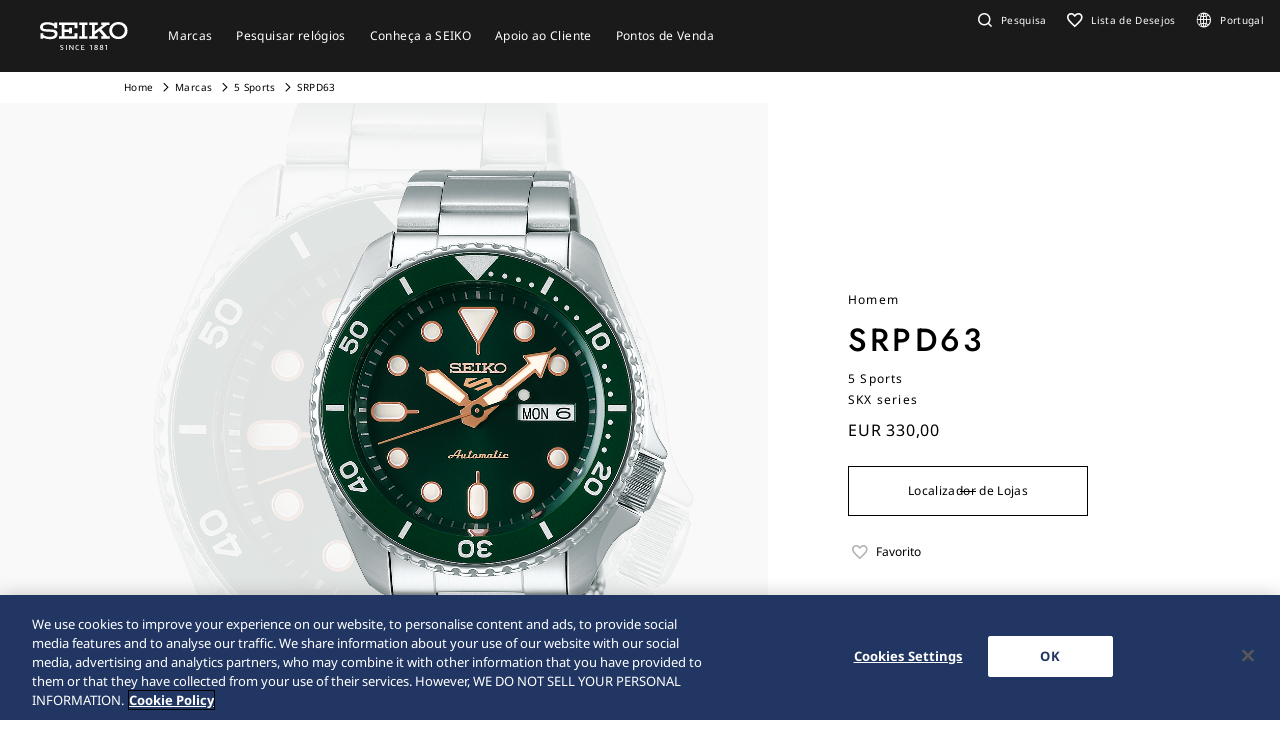

--- FILE ---
content_type: text/html; charset=utf-8
request_url: https://www.seikowatches.com/pt-pt/products/5sports/srpd63
body_size: 7908
content:






<!DOCTYPE html>
<html lang=pt-pt >
<head>
  




    <meta charset="utf-8" />
    <title>SRPD63 | Seiko Watch Corporation</title>
    <meta name="viewport" content="width=device-width, initial-scale=1" />
    <meta name="format-detection" content="telephone=no">
        <link rel="canonical" href="/pt-pt/products/5sports/srpd63" />
        <meta http-equiv="X-UA-Compatible" content="IE=edge" />
    <meta name="format-detection" content="telephone=no,address=no,email=no" />
    <meta name="description" content="A Seiko é uma das únicas manufacturas verticais totalmente integradas. Concebemos e desenvolvemos os nossos próprios movimentos com tecnologia de ponta." />
    <meta name="keywords" content="Seiko, relógio Seiko, relógios Seiko, manufactura, perícia artesanal, relógio, relógios, relógio de pulso, Japão" />
    <meta name="twitter:card" content="summary_large_image">

    
<!-- Google Tag Manager -->
<script>(function(w,d,s,l,i){w[l]=w[l]||[];w[l].push({'gtm.start':
new Date().getTime(),event:'gtm.js'});var f=d.getElementsByTagName(s)[0],
j=d.createElement(s),dl=l!='dataLayer'?'&l='+l:'';j.async=true;j.src=
'https://www.googletagmanager.com/gtm.js?id='+i+dl;f.parentNode.insertBefore(j,f);
})(window,document,'script','dataLayer','GTM-5LF9ZTJ');</script>
<!-- End Google Tag Manager -->                <link rel="shortcut icon" href="/pt-pt/-/media/Images/GlobalEn/Seiko/Home/common/SeikoLogo/favicon.ico" />
            <link rel="apple-touch-icon" sizes="180x180" href="/pt-pt/-/media/Images/GlobalEn/Seiko/Home/common/SeikoLogo/webclip.png" />
    <meta property="og:title" content="SRPD63 | Seiko Watch Corporation" />
    <meta property="og:type" content="article" />
    <meta property="og:url" content="https://www.seikowatches.com/pt-pt/products/5sports/srpd63" />
    
        <meta property="og:image" content="https://www.seikowatches.com/pt-pt/-/media/Images/Product--Image/All/Seiko/2022/02/20/02/16/SRPD63K1/SRPD63K1.png" />
        <meta name="thumbnail" content="https://www.seikowatches.com/pt-pt/-/media/Images/Product--Image/All/Seiko/2022/02/20/02/16/SRPD63K1/SRPD63K1.png" />
        <meta property="og:image:height" content="630" />
    <meta property="og:description" content="" />

    <meta property="og:locale " content="pt-PT" />
        <meta property="og:site_name" content="Seiko Watch Corporation" />
    
    
    

    <link rel="stylesheet" href="/common/swc/css/style.css?cacheDate=202511280506" />
    <link rel="stylesheet" href="/vendor/seiko/css/common.css?cacheDate=202511280506" />
    
    
    
    
        <link rel="alternate" hreflang="ja-jp" href="https://www.seikowatches.com/jp-ja/products/5sports/srpd63" data-id="hreflang">
        <link rel="alternate" hreflang="en-us" href="https://www.seikowatches.com/us-en/products/5sports/srpd63" data-id="hreflang">
        <link rel="alternate" hreflang="en-uk" href="https://www.seikowatches.com/uk-en/products/5sports/srpd63" data-id="hreflang">
        <link rel="alternate" hreflang="en-au" href="https://www.seikowatches.com/au-en/products/5sports/srpd63" data-id="hreflang">
        <link rel="alternate" hreflang="en-in" href="https://www.seikowatches.com/in-en/products/5sports/srpd63" data-id="hreflang">
        <link rel="alternate" hreflang="de-de" href="https://www.seikowatches.com/de-de/products/5sports/srpd63" data-id="hreflang">
        <link rel="alternate" hreflang="es-latin" href="https://www.seikowatches.com/latin-es/products/5sports/srpd63" data-id="hreflang">
        <link rel="alternate" hreflang="th-th" href="https://www.seikowatches.com/th-th/products/5sports/srpd63" data-id="hreflang">
        <link rel="alternate" hreflang="ru-ru" href="https://www.seikowatches.com/ru-ru/products/5sports/srpd63" data-id="hreflang">
        <link rel="alternate" hreflang="fr-fr" href="https://www.seikowatches.com/fr-fr/products/5sports/srpd63" data-id="hreflang">
        <link rel="alternate" hreflang="it-it" href="https://www.seikowatches.com/it-it/products/5sports/srpd63" data-id="hreflang">
        <link rel="alternate" hreflang="en-nz" href="https://www.seikowatches.com/nz-en/products/5sports/srpd63" data-id="hreflang">
        <link rel="alternate" hreflang="nl-nl" href="https://www.seikowatches.com/nl-nl/products/5sports/srpd63" data-id="hreflang">
        <link rel="alternate" hreflang="en-nl" href="https://www.seikowatches.com/nl-en/products/5sports/srpd63" data-id="hreflang">
        <link rel="alternate" hreflang="fr-be" href="https://www.seikowatches.com/be-fr/products/5sports/srpd63" data-id="hreflang">
        <link rel="alternate" hreflang="en-be" href="https://www.seikowatches.com/be-en/products/5sports/srpd63" data-id="hreflang">
        <link rel="alternate" hreflang="nl-be" href="https://www.seikowatches.com/be-nl/products/5sports/srpd63" data-id="hreflang">
        <link rel="alternate" hreflang="fr-ca" href="https://www.seikowatches.com/ca-fr/products/5sports/srpd63" data-id="hreflang">
        <link rel="alternate" hreflang="en-ca" href="https://www.seikowatches.com/ca-en/products/5sports/srpd63" data-id="hreflang">
        <link rel="alternate" hreflang="en-ph" href="https://www.seikowatches.com/ph-en/products/5sports/srpd63" data-id="hreflang">
        <link rel="alternate" hreflang="es-es" href="https://www.seikowatches.com/es-es/products/5sports/srpd63" data-id="hreflang">
        <link rel="alternate" hreflang="id-id" href="https://www.seikowatches.com/id-id/products/5sports/srpd63" data-id="hreflang">
        <link rel="alternate" hreflang="pt-pt" href="https://www.seikowatches.com/pt-pt/products/5sports/srpd63" data-id="hreflang">
        <link rel="alternate" hreflang="pt-br" href="https://www.seikowatches.com/br-pt/products/5sports/srpd63" data-id="hreflang">
        <link rel="alternate" hreflang="en-my" href="https://www.seikowatches.com/my-en/products/5sports/srpd63" data-id="hreflang">
        <link rel="alternate" hreflang="en-sg" href="https://www.seikowatches.com/sg-en/products/5sports/srpd63" data-id="hreflang">
        <link rel="alternate" hreflang="tr-tr" href="https://www.seikowatches.com/tr-tr/products/5sports/srpd63" data-id="hreflang">
        <link rel="alternate" hreflang="zh-hk" href="https://www.seikowatches.com/hk-zh/products/5sports/srpd63" data-id="hreflang">
        <link rel="alternate" hreflang="zh-Hant-TW" href="https://www.seikowatches.com/tw-zh/products/5sports/srpd63" data-id="hreflang">
        <link rel="alternate" hreflang="ko-kr" href="https://www.seikowatches.com/kr-ko/products/5sports/srpd63" data-id="hreflang">
        <link rel="alternate" hreflang="en-no" href="https://www.seikowatches.com/no-en/products/5sports/srpd63" data-id="hreflang">
        <link rel="alternate" hreflang="en-lk" href="https://www.seikowatches.com/lk-en/products/5sports/srpd63" data-id="hreflang">
        <link rel="alternate" hreflang="en-bd" href="https://www.seikowatches.com/bd-en/products/5sports/srpd63" data-id="hreflang">
        <link rel="alternate" hreflang="en-se" href="https://www.seikowatches.com/se-en/products/5sports/srpd63" data-id="hreflang">
        <link rel="alternate" hreflang="es-ar" href="https://www.seikowatches.com/ar-es/products/5sports/srpd63" data-id="hreflang">
        <link rel="alternate" hreflang="es-co" href="https://www.seikowatches.com/co-es/products/5sports/srpd63" data-id="hreflang">
        <link rel="alternate" hreflang="en-middleeast" href="https://www.seikowatches.com/middleeast-en/products/5sports/srpd63" data-id="hreflang">
        <link rel="alternate" hreflang="da-dk" href="https://www.seikowatches.com/dk-da/products/5sports/srpd63" data-id="hreflang">
        <link rel="alternate" hreflang="de-ch" href="https://www.seikowatches.com/ch-de/products/5sports/srpd63" data-id="hreflang">
        <link rel="alternate" hreflang="fr-ch" href="https://www.seikowatches.com/ch-fr/products/5sports/srpd63" data-id="hreflang">
        <link rel="alternate" hreflang="it-ch" href="https://www.seikowatches.com/ch-it/products/5sports/srpd63" data-id="hreflang">
        <link rel="alternate" hreflang="es-mx" href="https://www.seikowatches.com/mx-es/products/5sports/srpd63" data-id="hreflang">
        <link rel="alternate" hreflang="en-gr" href="https://www.seikowatches.com/gr-en/products/5sports/srpd63" data-id="hreflang">
        <link rel="alternate" hreflang="vi-vn" href="https://www.seikowatches.com/vn-vi/products/5sports/srpd63" data-id="hreflang">
        <link rel="alternate" hreflang="en-benelux" href="https://www.seikowatches.com/benelux-en/products/5sports/srpd63" data-id="hreflang">

    
    

    

  
<meta name="VIcurrentDateTime" content="639002607730823176" />
<meta name="VirtualFolder" content="/pt-pt/" />
<script type="text/javascript" src="/layouts/system/VisitorIdentification.js"></script>

</head>
<body class="theme-sub ">
  
<!-- Google Tag Manager (noscript) -->
<noscript><iframe src="https://www.googletagmanager.com/ns.html?id=GTM-5LF9ZTJ"
height="0" width="0" style="display:none;visibility:hidden"></iframe></noscript>
<!-- End Google Tag Manager (noscript) -->

  
        <header class="l-globalHeader" id="l-globalHeader">
            <nav class="globalHeader">
                <div class="globalHeader-logo"><a class="_logo" href="/pt-pt/" target="_self"><img src="/pt-pt/-/media/Images/GlobalEn/Seiko/Home/common/SeikoLogo/SeikoLogo-white.svg?mh=28&amp;mw=88&amp;hash=032CC3E7928DFA767EA44619396D9617" alt=""></a></div>
                <div class="globalHeader-nav">
                    <ul class="_list">
                                    <li class="_item js-megamenu-trigger" tabindex="0" aria-expanded="false" aria-haspopup="true" aria-controls="megamenu-brand">
                                        <div class="_category"><span class="_text">Marcas</span></div>
                                        <div class="globalHeader-megamenu js-megamenu-body" id="megamenu-brand">
                                            <div class="megamenu-inner">
                                                <div class="container">
                                                    <div class="megamenu-brand">
                                                        <div class="row row-cols-5 gx-2 _list">
                                                                    <div class="col _item">
                                                                        <a class="_link" href="/pt-pt/products/kingseiko" target="_self">
                                                                            <div class="_thum"><img class="_image" src="/pt-pt/-/media/Images/GlobalEn/Seiko/Home/TOP/megamenu/megamenu_kingseiko_2025.jpg?mh=440&amp;mw=776&amp;hash=E60BFD46B517105B4784526D911143DC" alt="Imagem de rel&#243;gio King Seiko prateado sobre fundo cinza com emblema King Seiko esbatido em segundo plano."></div>
                                                                            <div class="_title">King Seiko</div>
                                                                        </a>
                                                                    </div>
                                                                    <div class="col _item">
                                                                        <a class="_link" href="/pt-pt/products/prospex" target="_self">
                                                                            <div class="_thum"><img class="_image" src="/pt-pt/-/media/Images/GlobalEn/Seiko/Home/TOP/megamenu/megamenu_prospex_2025.jpg?mh=440&amp;mw=776&amp;hash=224BA1AD0B485CA9DB97F961A3E339E4" alt="Seiko Prospex Diver&#39;s Hist&#243;rico de 1968 SPB519J1"></div>
                                                                            <div class="_title">Prospex</div>
                                                                        </a>
                                                                    </div>
                                                                    <div class="col _item">
                                                                        <a class="_link" href="/pt-pt/products/presage" target="_self">
                                                                            <div class="_thum"><img class="_image" src="/pt-pt/-/media/Images/GlobalEn/Seiko/Home/products/presage/202407_owned_top_Prs_brands_1000_1000_2.jpg?mh=440&amp;mw=776&amp;hash=184089EEF1A2823232A2D3077A861442" alt="Seiko Presage"></div>
                                                                            <div class="_title">Presage</div>
                                                                        </a>
                                                                    </div>
                                                                    <div class="col _item">
                                                                        <a class="_link" href="/pt-pt/products/astron" target="_self">
                                                                            <div class="_thum"><img class="_image" src="/pt-pt/-/media/Images/GlobalEn/Seiko/Home/products/astron/astron2505/2025SS_AST_brand_776_436.jpg?mh=440&amp;mw=776&amp;hash=514F378617C61151972A5C224FDF0A91" alt=""></div>
                                                                            <div class="_title">Astron </div>
                                                                        </a>
                                                                    </div>
                                                                    <div class="col _item">
                                                                        <a class="_link" href="/pt-pt/products/5sports" target="_self">
                                                                            <div class="_thum"><img class="_image" src="/pt-pt/-/media/Images/GlobalEn/Seiko/Home/products/5sports/250822brandupdate/brand_1280.jpg?mh=440&amp;mw=776&amp;hash=E3521C5096CAFD7E5A09352437CE908F" alt=""></div>
                                                                            <div class="_title">5 Sports</div>
                                                                        </a>
                                                                    </div>
                                                                    <div class="col _item">
                                                                        <a class="_link" href="/pt-pt/products/seiko-power-design-project" target="_self">
                                                                            <div class="_thum"><img class="_image" src="/pt-pt/-/media/Images/GlobalEn/Seiko/Home/products/seiko-power-design-project/common/pd__header__thumbnail.jpg?mh=440&amp;mw=776&amp;hash=63DAE0A7D5431C736E789120C3C126BD" alt=""></div>
                                                                            <div class="_title">Seiko power design project</div>
                                                                        </a>
                                                                    </div>
                                                        </div>
                                                        <div class="megamenu-title"><a class="_link" href="/pt-pt/products" target="_self">Marcas</a></div>
                                                    </div>
                                                </div>
                                            </div>
                                        </div>
                                    </li>
                                    <li class="_item js-megamenu-trigger" tabindex="0" aria-expanded="false" aria-haspopup="true" aria-controls="megamenu-watch">
                                        <div class="_category"><span class="_text">Pesquisar rel&#243;gios</span></div>
                                        <div class="globalHeader-megamenu js-megamenu-body" id="megamenu-watch">
                                            <div class="megamenu-inner">
                                                <div class="container">
                                                    <div class="megamenu-watch">
                                                        <div class="_left">
                                                             <div class="megamenu-title">Pesquisar relógios</div>
            <ul class="_list">
                <li class="_item"><a class="_link" href="/pt-pt/watchfinder">Pesquisar relógios</a></li>
            </ul>
                                                        </div>
                                                        <div class="_right">
                                                            <div class="megamenu-title">Categoria</div>
                                                            <div class="row gx-2 _list">
                                                                        <div class="col-4 _item">
                                                                            <a class="_link" href="/pt-pt/watchfinder?new=true" target="_self">
                                                                                <div class="_thum"><img class="_image" src="/pt-pt/-/media/Images/GlobalEn/Seiko/Home/TOP/category/category_new.jpg?mh=240&amp;mw=430&amp;hash=F962A79CAD929A80C203F41B615115C7" alt=""></div>
                                                                                <div class="_text">
                                                                                    <div class="_en">Novidades</div>
                                                                                    <div class="_ja"></div>
                                                                                </div>
                                                                            </a>
                                                                        </div>
                                                                        <div class="col-4 _item">
                                                                            <a class="_link" href="/pt-pt/watchfinder?limited=true" target="_self">
                                                                                <div class="_thum"><img class="_image" src="/pt-pt/-/media/Images/GlobalEn/Seiko/Home/TOP/category/category_limited.jpg?mh=240&amp;mw=430&amp;hash=86FAE6E625C2D9FE8708D7708C085C4E" alt=""></div>
                                                                                <div class="_text">
                                                                                    <div class="_en">Edi&#231;&#245;es limitadas</div>
                                                                                    <div class="_ja"></div>
                                                                                </div>
                                                                            </a>
                                                                        </div>
                                                                        <div class="col-4 _item">
                                                                            <a class="_link" href="/pt-pt/watchfinder?use=Divers" target="_self">
                                                                                <div class="_thum"><img class="_image" src="/pt-pt/-/media/Images/GlobalEn/Seiko/Home/TOP/megamenu/category/megamenu_category_divers.jpg?mh=240&amp;mw=430&amp;hash=28DC982BFBB1425D29463A3BBD4550BC" alt="Ilustra&#231;&#227;o da ferramenta de pesquisa de rel&#243;gios de mergulho Seiko (mergulhador em apneia no fundo do oceano)."></div>
                                                                                <div class="_text">
                                                                                    <div class="_en">Rel&#243;gios de mergulho</div>
                                                                                    <div class="_ja"></div>
                                                                                </div>
                                                                            </a>
                                                                        </div>
                                                                        <div class="col-3 _item">
                                                                            <a class="_link" href="/pt-pt/watchfinder/casematerial" target="_self">
                                                                                <div class="_thum"><img class="_image" src="/pt-pt/-/media/Images/GlobalEn/Seiko/Home/TOP/megamenu/category/megamenu_category_case_material.jpg?mh=240&amp;mw=430&amp;hash=9B6445C1F98C119F75D2B9337AC4FD99" alt="Ilustra&#231;&#227;o da ferramenta de pesquisa de rel&#243;gios Seiko por material da caixa (detalhe da asa de uma caixa prateada)."></div>
                                                                                <div class="_text">
                                                                                    <div class="_en">Material da caixa</div>
                                                                                    <div class="_ja"></div>
                                                                                </div>
                                                                            </a>
                                                                        </div>
                                                                        <div class="col-3 _item">
                                                                            <a class="_link" href="/pt-pt/watchfinder/bandmaterial" target="_self">
                                                                                <div class="_thum"><img class="_image" src="/pt-pt/-/media/Images/GlobalEn/Seiko/Home/TOP/megamenu/category/megamenu_category_band_material.jpg?mh=240&amp;mw=430&amp;hash=E95FD3A8E192D55A751EF45B099901F0" alt="Ilsutra&#231;&#227;o da ferramenta para pesquisar rel&#243;gios Seiko por material da bracelete (detalhe de bracelete em pele)."></div>
                                                                                <div class="_text">
                                                                                    <div class="_en">Material da bracelete</div>
                                                                                    <div class="_ja"></div>
                                                                                </div>
                                                                            </a>
                                                                        </div>
                                                                        <div class="col-3 _item">
                                                                            <a class="_link" href="/pt-pt/watchfinder/Movement" target="_self">
                                                                                <div class="_thum"><img class="_image" src="/pt-pt/-/media/Images/GlobalEn/Seiko/Home/TOP/megamenu/category/megamenu_category_movement.jpg?mh=240&amp;mw=430&amp;hash=D05B1F4DEB80D48ACE0042D43CE49363" alt=""></div>
                                                                                <div class="_text">
                                                                                    <div class="_en"></div>
                                                                                    <div class="_ja">Movimento</div>
                                                                                </div>
                                                                            </a>
                                                                        </div>
                                                                        <div class="col-3 _item">
                                                                            <a class="_link" href="/pt-pt/watchfinder/casesize" target="_self">
                                                                                <div class="_thum"><img class="_image" src="/pt-pt/-/media/Images/GlobalEn/Seiko/Home/TOP/megamenu/category/megamenu_category_size.jpg?mh=240&amp;mw=430&amp;hash=72F6E935687E5D8FA37D92C607A01282" alt=""></div>
                                                                                <div class="_text">
                                                                                    <div class="_en"></div>
                                                                                    <div class="_ja">Tamanho de Caixa</div>
                                                                                </div>
                                                                            </a>
                                                                        </div>
                                                            </div>
                                                        </div>
                                                    </div>
                                                </div>
                                            </div>
                                        </div>
                                    </li>
                                    <li class="_item js-megamenu-trigger" tabindex="0" aria-expanded="false" aria-haspopup="true" aria-controls="megamenu-about">
                                        <div class="_category"><span class="_text">Conhe&#231;a a SEIKO</span></div>
                                        <div class="globalHeader-megamenu js-megamenu-body" id="megamenu-about">
                                            <div class="megamenu-inner">
                                                <div class="container">
                                                    <div class="megamenu-about">
                                                        <div class="_left">
                                                            <div class="_group">
    <div class="megamenu-title"><a class="_link" href="/pt-pt/world">Conheça a SEIKO</a></div>
    <ul class="megamenu-linkList">
        <li class="_item"><a class="_link" href="/pt-pt/world#history">História</a></li>
        <li class="_item"><a class="_link" href="/pt-pt/world#today">Hoje</a></li>
        <li class="_item"><a class="_link" href="/pt-pt/world#technology">Tecnologia</a></li>
    </ul>
    </div>
    <div class="_group">
    <div class="megamenu-title"><a class="_link" href="/pt-pt/news">Notícias</a></div>
    <ul class="megamenu-linkList">
        <li class="_item"><a class="_link" href="/pt-pt/news?category=cd4406d45a754caeaa826e3402c562e7">Importante</a></li>
        <li class="_item"><a class="_link" href="/pt-pt/news?category=3a96d28cd5d64cce8fd1f6d71a3f5a36">Comunicado de Imprensa</a></li>
        <li class="_item"><a class="_link" href="/pt-pt/news?category=f508b4fcef2546589d02caf85db73e08">Tópicos</a></li>
    </ul>
    </div>
    <div class="_group">
    <div class="megamenu-title"><a class="_link" href="/pt-pt/company">Empresa</a></div>
<ul class="megamenu-linkList">
    <li class="_item"><a class="_link" href="/pt-pt/company/sustainability/index">Sustentabilidade</a></li>
</ul>
</div>
                                                        </div>
                                                        <div class="_right">
                                                            <div class="megamenu-title">Explore</div>
                                                            <div class="row row-cols-3 _list">
                                                                        <div class="col _item">
                                                                            <a class="_link" href="https://www.seikowatches.com/pt-pt/special/heritage/" target="_self">
                                                                                <div class="_thum"><img class="_image" src="/pt-pt/-/media/Images/GlobalEn/Seiko/Home/world/1_history_01.jpg?mh=106&amp;mw=188&amp;hash=F373C7B64D2F4120951B86CA2C9A196C" alt="A hist&#243;ria da Seiko desde 1881 (imagem com um dos primeiros rel&#243;gios de pulso da Seiko)."></div>
                                                                                <div class="_text">
                                                                                    <span class="_tag">Hist&#243;ria</span>
                                                                                    <div class="_title">A Nossa Heran&#231;a</div>
                                                                                </div>
                                                                            </a>
                                                                        </div>
                                                                        <div class="col _item">
                                                                            <a class="_link" href="https://www.youtube.com/watch?v=ysECwqYVMNY" target="_self">
                                                                                <div class="_thum"><img class="_image" src="/pt-pt/-/media/Images/GlobalEn/Seiko/Home/world/2000-1125_en.jpg?mh=106&amp;mw=188&amp;hash=638047123C8AF678CD0B28722EB82D68" alt=""></div>
                                                                                <div class="_text">
                                                                                    <span class="_tag">Visite</span>
                                                                                    <div class="_title">Filme comemorativo do 160&#186; anivers&#225;rio de Kintaro Hattori</div>
                                                                                </div>
                                                                            </a>
                                                                        </div>
                                                                        <div class="col _item">
                                                                            <a class="_link" href="https://www.seikowatches.com/global-en/special/tokinowaza/" target="_self">
                                                                                <div class="_thum"><img class="_image" src="/pt-pt/-/media/Images/GlobalEn/Seiko/Home/world/tokinowaza.jpg?mh=106&amp;mw=188&amp;hash=A8FC186BB76971FA4A457D410BBDFFF7" alt=""></div>
                                                                                <div class="_text">
                                                                                    <span class="_tag">Tecnologia</span>
                                                                                    <div class="_title">Toki-no-Waza – O Artes&#227;o do Tempo</div>
                                                                                </div>
                                                                            </a>
                                                                        </div>
                                                                        <div class="col _item">
                                                                            <a class="_link" href="/pt-pt/company/sustainability/index" target="_self">
                                                                                <div class="_thum"><img class="_image" src="/pt-pt/-/media/Images/GlobalEn/Seiko/Home/company/sdg_icon_wheel_3.jpeg?mh=106&amp;mw=188&amp;hash=8E66E22E4A24B42A6DD31DEA37B4B7B9" alt=""></div>
                                                                                <div class="_text">
                                                                                    <span class="_tag">Sustentabilidade</span>
                                                                                    <div class="_title">Sustentabilidade</div>
                                                                                </div>
                                                                            </a>
                                                                        </div>
                                                            </div>
                                                        </div>
                                                    </div>
                                                </div>
                                            </div>
                                        </div>
                                    </li>
                                    <li class="_item js-megamenu-trigger" tabindex="0" aria-expanded="false" aria-haspopup="true" aria-controls="megamenu-customer">
                                        <div class="_category"><span class="_text">Apoio ao Cliente</span></div>
                                        <div class="globalHeader-megamenu js-megamenu-body" id="megamenu-customer">
                                            <div class="megamenu-inner">
                                                <div class="container">
                                                    <div class="megamenu-customer">
                                                        <div class="_top">
                                                            <div class="megamenu-title"></div>
                                                            <div class="megamenu-customer">
    <div class="_top">
    <div class="megamenu-title">Apoio ao Cliente</div>
    <ul class="_list">
        <li class="_item"><a class="_link" href="/pt-pt/customerservice">Apoio ao Cliente</a></li>
        <li class="_item"><a class="_link" href="/pt-pt/customerservice/instruction">Instruções</a></li>
    </ul>
    </div>
    <div class="_bottom">
    <div class="row row-cols-3 gx-0 _list">

    <div class="col _item">
    <div class="_title"><a class="_link" href="/pt-pt/customerservice/faq">Perguntas Frequentes</a></div>
    </div>

    <div class="col _item">

        <div class="_title"><a class="_link" href="/pt-pt/customerservice/knowledge">Conhecimento</a></div>
        </div>
    
    <div class="col _item">
    <div class="_title"><a class="_link" href="/pt-pt/customerservice/contact/servicecenter">Assistência Técnica</a></div>

    </div>
    </div>
    </div>
    </div>
                                                        </div>
                                                        <div class="_bottom">
                                                            
                                                        </div>
                                                    </div>
                                                </div>
                                            </div>
                                        </div>
                                    </li>
                                    <li class="_item js-megamenu-trigger" tabindex="0" aria-expanded="false" aria-haspopup="true" aria-controls="megamenu-shop">
                                        <div class="_category"><span class="_text">Pontos de Venda</span></div>
                                        <div class="globalHeader-megamenu js-megamenu-body" id="megamenu-shop">
                                            <div class="megamenu-inner">
                                                <div class="container">
                                                    <div class="megamenu-shop">
                                                        <div class="megamenu-shop">
    <div class="row row-cols-3 gx-0 _list">
    <div class="col _item">
    <div class="_title">Encontre um ponto de venda</div>
    <ul class="megamenu-linkList">
        <li class="_item"><a class="_link" href="/pt-pt/stores/map">Pesquisar lojas no mapa</a></li>
        <li class="_item"><a class="_link" href="/pt-pt/stores/list">Pesquisar lista de lojas</a></li>
    </ul>
    </div>
    <div class="col _item">
    <div class="_title"><a class="_link" href="/pt-pt/stores/list?storetype=d47d14893ea9438ea86572728ae50879,cb38c90b9d8e47eaa251d8161f283fbc">Boutiques e Lojas Seiko</a></div>
    </div>
    <div class="col _item">
    <div class="_title"><a class="_link" href="/pt-pt/stores">Pontos de Venda</a></div>
    </div>
    </div>
</div>
                                                    </div>
                                                </div>
                                            </div>
                                        </div>
                                    </li>
                    </ul>
                </div>
                <div class="globalHeader-utility">
                    <ul class="_list">
    <li class="_item _search"><a class="_button js-headerSearch-button" href="" role="button" aria-expanded="false" aria-haspopup="true" aria-controls="header-search"><span class="_icon"><em class="icon-search"></em></span><span class="_text">Pesquisa</span></a>
    <div class="globalHeader-search js-headerSearch-body" id="header-search">
    <div class="headerSearch-inner">
    <p class="_label">Pesquisa</p>
    <div class="mf_finder_container">
        <mf-search-box submit-text="" ajax-url="//finder.api.mf.marsflag.com/api/v1/finder_service/documents/22044356/search" serp-url="/pt-pt/search" category-csv="PtPt" category-default="PtPt" pagemax-default="20" doctype-default="html" sort-default="0"></mf-search-box>
    </div>
    </div>
    </div>
    </li>
    <li class="_item _favorite"><a class="_link" href="/pt-pt/wishlist"><span class="_icon"><em class="icon-favorite-outline"></em></span><span class="_text">Lista de Desejos</span></a></li>
    <li class="_item _lang"><a class="_link" href="/pt-pt/selectregion"><span class="_icon"><i class="icon-lang"></i></span><span class="_text">Portugal</span></a></li>
    <li class="_item _mobileMenu"><a class="mobileMenu-button js-mobileMenu-button" role="button" aria-expanded="false" aria-haspopup="true" aria-controls="globalHeader-mobileMenu" aria-label="メニューを開く／閉じる"><span class="_icon" aria-hidden="true"><span class="_top"></span><span class="_mid"></span><span class="_bot"></span></span></a></li>
</ul>
                </div>
            </nav>
            <div class="globalHeader-mobileMenu" id="globalHeader-mobileMenu">
                <div class="headerMobileMenu-main">
                    <div class="headerMobileMenu-main-inner">
                        <div class="headerMobileMenu-search">
                            <div class="mf_finder_container">
        <mf-search-box submit-text="" ajax-url="//finder.api.mf.marsflag.com/api/v1/finder_service/documents/22044356/search" serp-url="/pt-pt/search" category-csv="PtPt" category-default="PtPt" pagemax-default="20" doctype-default="html" sort-default="0"></mf-search-box>
    </div>
                        </div>
                        <nav class="headerMobileMenu-nav">
                            <ul class="_list">
                                            <li class="_item">
                                                <a class="_button js-mobileMenuAccordion-button" href="" role="button" aria-expanded="false" aria-haspopup="true" aria-controls="mobileMenu-brand">Marcas</a>
                                                <div class="_body js-mobileMenuAccordion-body" id="mobileMenu-brand">
                                                    <ul class="_list">
                                                        <li class="_item">
                                                            <div class="_main"><a class="_link" href="/pt-pt/products" target="_self">Marcas</a></div>
                                                        </li>
                                                        <li class="_item">
                                                            <div class="_carousel">
                                                                <div class="swiper swiper-mobileMenu swiper-initialized swiper-horizontal swiper-pointer-events swiper-free-mode">
                                                                    <div class="swiper-wrapper swiper-wrapper-mobileMenu" id="swiper-wrapper-7c1ebac102cd28fa3" aria-live="polite" style="cursor: grab; transition-duration: 0ms;">
                                                                                <div class="swiper-slide swiper-slide-mobileMenu">
                                                                                    <a class="mobileMenu-brandLink" href="/pt-pt/products/kingseiko" target="_self">
                                                                                        <div class="_visual"><img class="_image" src="/pt-pt/-/media/Images/GlobalEn/Seiko/Home/TOP/megamenu/megamenu_kingseiko_2025.jpg?mh=440&amp;mw=776&amp;hash=E60BFD46B517105B4784526D911143DC" alt="Imagem de rel&#243;gio King Seiko prateado sobre fundo cinza com emblema King Seiko esbatido em segundo plano."></div><span class="_title">King Seiko</span>
                                                                                    </a>
                                                                                </div>
                                                                                <div class="swiper-slide swiper-slide-mobileMenu">
                                                                                    <a class="mobileMenu-brandLink" href="/pt-pt/products/prospex" target="_self">
                                                                                        <div class="_visual"><img class="_image" src="/pt-pt/-/media/Images/GlobalEn/Seiko/Home/TOP/megamenu/megamenu_prospex_2025.jpg?mh=440&amp;mw=776&amp;hash=224BA1AD0B485CA9DB97F961A3E339E4" alt="Seiko Prospex Diver&#39;s Hist&#243;rico de 1968 SPB519J1"></div><span class="_title">Prospex</span>
                                                                                    </a>
                                                                                </div>
                                                                                <div class="swiper-slide swiper-slide-mobileMenu">
                                                                                    <a class="mobileMenu-brandLink" href="/pt-pt/products/presage" target="_self">
                                                                                        <div class="_visual"><img class="_image" src="/pt-pt/-/media/Images/GlobalEn/Seiko/Home/products/presage/202407_owned_top_Prs_brands_1000_1000_2.jpg?mh=440&amp;mw=776&amp;hash=184089EEF1A2823232A2D3077A861442" alt="Seiko Presage"></div><span class="_title">Presage</span>
                                                                                    </a>
                                                                                </div>
                                                                                <div class="swiper-slide swiper-slide-mobileMenu">
                                                                                    <a class="mobileMenu-brandLink" href="/pt-pt/products/astron" target="_self">
                                                                                        <div class="_visual"><img class="_image" src="/pt-pt/-/media/Images/GlobalEn/Seiko/Home/products/astron/astron2505/2025SS_AST_brand_776_436.jpg?mh=440&amp;mw=776&amp;hash=514F378617C61151972A5C224FDF0A91" alt=""></div><span class="_title">Astron </span>
                                                                                    </a>
                                                                                </div>
                                                                                <div class="swiper-slide swiper-slide-mobileMenu">
                                                                                    <a class="mobileMenu-brandLink" href="/pt-pt/products/5sports" target="_self">
                                                                                        <div class="_visual"><img class="_image" src="/pt-pt/-/media/Images/GlobalEn/Seiko/Home/products/5sports/250822brandupdate/brand_1280.jpg?mh=440&amp;mw=776&amp;hash=E3521C5096CAFD7E5A09352437CE908F" alt=""></div><span class="_title">5 Sports</span>
                                                                                    </a>
                                                                                </div>
                                                                                <div class="swiper-slide swiper-slide-mobileMenu">
                                                                                    <a class="mobileMenu-brandLink" href="/pt-pt/products/seiko-power-design-project" target="_self">
                                                                                        <div class="_visual"><img class="_image" src="/pt-pt/-/media/Images/GlobalEn/Seiko/Home/products/seiko-power-design-project/common/pd__header__thumbnail.jpg?mh=440&amp;mw=776&amp;hash=63DAE0A7D5431C736E789120C3C126BD" alt=""></div><span class="_title">Seiko power design project</span>
                                                                                    </a>
                                                                                </div>
                                                                    </div>
                                                                    <div class="swiper-scrollbar swiper-scrollbar-mobileMenu"><div class="swiper-scrollbar-drag"></div></div>
                                                                    <span class="swiper-notification" aria-live="assertive" aria-atomic="true"></span>
                                                                </div>
                                                            </div>
                                                        </li>
                                                    </ul>
                                                </div>
                                            </li>
                                            <li class="_item"><a class="_link" href="/pt-pt/watchfinder" target="_self">Pesquisar rel&#243;gios</a></li>
                                            <li class="_item">
                                                <a class="_button js-mobileMenuAccordion-button" href="" role="button" aria-expanded="false" aria-haspopup="true" aria-controls="mobileMenu-about">Conhe&#231;a a SEIKO</a>
                                                <div class="_body js-mobileMenuAccordion-body" id="mobileMenu-about">
                                                    <ul class="_list">
                                                        <li class="_item">
    <div class="_main"><a class="_link" href="/pt-pt/world">Conheça a SEIKO</a></div>
    <ul class="_sub">
        <li class="_item"><a class="_link" href="/pt-pt/world#history">História</a></li>
        <li class="_item"><a class="_link" href="/pt-pt/world#today">Hoje</a></li>
        <li class="_item"><a class="_link" href="/pt-pt/world#technology">Tecnologia</a></li>
    </ul>
</li>
<li class="_item">
    <div class="_main"><a class="_link" href="/pt-pt/news">Tudo</a></div>
    <ul class="_sub">
        <li class="_item"><a class="_link" href="/pt-pt/news?category=cd4406d45a754caeaa826e3402c562e7">Importante</a></li>
        <li class="_item"><a class="_link" href="/pt-pt/news?category=3a96d28cd5d64cce8fd1f6d71a3f5a36">Comunicado de Imprensa</a></li>
        <li class="_item"><a class="_link" href="/pt-pt/news?category=f508b4fcef2546589d02caf85db73e08">Tópicos</a></li>
    </ul>
</li>
<li class="_item">
    <div class="_main"><a class="_link" href="/pt-pt/company">Empresa</a></div>
<ul class="_sub">
        <li class="_item"><a class="_link" href="/pt-pt/company/sustainability/index">Sustentabilidade</a></li>
</ul>
</li>
                                                        <li class="_item">
                                                            <div class="_title">Explore</div>
                                                            <div class="_carousel">
                                                                <div class="swiper swiper-mobileMenu swiper-initialized swiper-horizontal swiper-pointer-events swiper-free-mode">
                                                                    <div class="swiper-wrapper swiper-wrapper-mobileMenu" id="swiper-wrapper-ea059d2910ef4e1053" aria-live="polite" style="cursor: grab; transition-duration: 0ms;">
                                                                                <div class="swiper-slide swiper-slide-mobileMenu">
                                                                                    <a class="mobileMenu-pickupLink" href="https://www.seikowatches.com/pt-pt/special/heritage/" target="_self">
                                                                                        <div class="_visual"><img class="_image" src="/pt-pt/-/media/Images/GlobalEn/Seiko/Home/world/1_history_01.jpg?mh=106&amp;mw=188&amp;hash=F373C7B64D2F4120951B86CA2C9A196C" alt="A hist&#243;ria da Seiko desde 1881 (imagem com um dos primeiros rel&#243;gios de pulso da Seiko)."></div>
                                                                                        <div class="_text">
                                                                                            <span class="_tag">Hist&#243;ria</span>
                                                                                            <div class="_title">A Nossa Heran&#231;a</div>
                                                                                        </div>
                                                                                    </a>
                                                                                </div>
                                                                                <div class="swiper-slide swiper-slide-mobileMenu">
                                                                                    <a class="mobileMenu-pickupLink" href="https://www.youtube.com/watch?v=ysECwqYVMNY" target="_self">
                                                                                        <div class="_visual"><img class="_image" src="/pt-pt/-/media/Images/GlobalEn/Seiko/Home/world/2000-1125_en.jpg?mh=106&amp;mw=188&amp;hash=638047123C8AF678CD0B28722EB82D68" alt=""></div>
                                                                                        <div class="_text">
                                                                                            <span class="_tag">Visite</span>
                                                                                            <div class="_title">Filme comemorativo do 160&#186; anivers&#225;rio de Kintaro Hattori</div>
                                                                                        </div>
                                                                                    </a>
                                                                                </div>
                                                                                <div class="swiper-slide swiper-slide-mobileMenu">
                                                                                    <a class="mobileMenu-pickupLink" href="https://www.seikowatches.com/global-en/special/tokinowaza/" target="_self">
                                                                                        <div class="_visual"><img class="_image" src="/pt-pt/-/media/Images/GlobalEn/Seiko/Home/world/tokinowaza.jpg?mh=106&amp;mw=188&amp;hash=A8FC186BB76971FA4A457D410BBDFFF7" alt=""></div>
                                                                                        <div class="_text">
                                                                                            <span class="_tag">Tecnologia</span>
                                                                                            <div class="_title">Toki-no-Waza – O Artes&#227;o do Tempo</div>
                                                                                        </div>
                                                                                    </a>
                                                                                </div>
                                                                                <div class="swiper-slide swiper-slide-mobileMenu">
                                                                                    <a class="mobileMenu-pickupLink" href="/pt-pt/company/sustainability/index" target="_self">
                                                                                        <div class="_visual"><img class="_image" src="/pt-pt/-/media/Images/GlobalEn/Seiko/Home/company/sdg_icon_wheel_3.jpeg?mh=106&amp;mw=188&amp;hash=8E66E22E4A24B42A6DD31DEA37B4B7B9" alt=""></div>
                                                                                        <div class="_text">
                                                                                            <span class="_tag">Sustentabilidade</span>
                                                                                            <div class="_title">Sustentabilidade</div>
                                                                                        </div>
                                                                                    </a>
                                                                                </div>
                                                                    </div>
                                                                    <div class="swiper-scrollbar swiper-scrollbar-mobileMenu"><div class="swiper-scrollbar-drag"></div></div>
                                                                    <span class="swiper-notification" aria-live="assertive" aria-atomic="true"></span>
                                                                </div>
                                                            </div>
                                                        </li>
                                                    </ul>
                                                </div>
                                            </li>
                                            <li class="_item">
                                                <a class="_button js-mobileMenuAccordion-button" href="" role="button" aria-expanded="false" aria-haspopup="true" aria-controls="mobileMenu-customer">Apoio ao Cliente</a>
                                                <div class="_body js-mobileMenuAccordion-body" id="mobileMenu-customer">
                                                        <ul class="_list">
        <li class="_item">
            <div class="_main"><a class="_link" href="/pt-pt/customerservice">Apoio ao Cliente</a></div>
            <ul class="_sub">
                <li class="_item"><a class="_link" href="/pt-pt/customerservice/instruction">Instruções</a></li>
                <li class="_item"><a class="_link" href="/pt-pt/customerservice/faq">Perguntas Frequentes</a></li>
                <li class="_item"><a class="_link" href="/pt-pt/customerservice/knowledge">Conhecimento</a></li>
                <li class="_item"><a class="_link" href="/pt-pt/customerservice/contact/servicecenter">Assistência Técnica</a></li>
            </ul>
        </li>
    </ul>
                                                </div>
                                            </li>
                                            <li class="_item">
                                                <a class="_button js-mobileMenuAccordion-button" href="" role="button" aria-expanded="false" aria-haspopup="true" aria-controls="mobileMenu-shop">Pontos de Venda</a>
                                                <div class="_body js-mobileMenuAccordion-body" id="mobileMenu-shop">
                                                    <ul class="_list">
    <li class="_item">
        <div class="_main"><a class="_link" href="/pt-pt/stores">Pontos de Venda</a></div>
        <ul class="_sub">
            <li class="_item"><a class="_link" href="/pt-pt/stores/map">Pesquisar lojas no mapa</a></li>
            <li class="_item"><a class="_link" href="/pt-pt/stores/list">Pesquisar lista de lojas</a></li>
        </ul>
    </li>
    <li class="_item">
        <div class="_main"><a class="_link" href="/pt-pt/stores/list?storetype=d47d14893ea9438ea86572728ae50879,cb38c90b9d8e47eaa251d8161f283fbc">Boutiques e Lojas Seiko</a></div>
    </li>    
</ul>
                                                </div>
                                            </li>
                            </ul>
                        </nav>
                    </div>
                </div>
                <div class="headerMobileMenu-sub">
                    <div class="headerMobileMenu-sub-inner">
                        <ul class="_list">
    <li class="_item _watch"><a class="_link" href="/pt-pt/watchfinder"><span class="_icon"><em class="icon-watch"></em></span><span class="_text">Pesquisar relógios</span></a></li>
    <li class="_item _favorite"><a class="_link" href="/pt-pt/wishlist"><span class="_icon"><em class="icon-favorite-outline"></em></span><span class="_text">Lista de Desejos</span></a></li>
    <li class="_item _shop"><a class="_link" href="/pt-pt/stores"><span class="_icon"><em class="icon-pin"></em></span><span class="_text">Pontos de Venda</span></a></li>
    <li class="_item _lang"><a class="_link" href="/pt-pt/selectregion"><span class="_icon"><em class="icon-lang"></em></span><span class="_text">Seleccionar Região</span></a></li>
</ul>
                    </div>
                </div>
            </div>
        </header>

  
<main class="l-mainContent-wrapper">
  <div class="l-mainContent">
    <div class="l-mainContent-main">
      






<nav class="breadcrumb" aria-label="breadcrumb">
  <div class="container">
    <ol class="breadcrumb-list">
          <li class="_item"><a class="_link" href="/pt-pt/" target="_self">Home</a></li>
          <li class="_item"><a class="_link" href="/pt-pt/products" target="_self">Marcas</a></li>
          <li class="_item"><a class="_link" href="/pt-pt/products/5sports" target="_self">5 Sports</a></li>
      <li class="_item" aria-current="page"><span class="_current">SRPD63</span></li>
    </ol>
  </div>
</nav>



<div class="productInformation" data-template-name="ProductDetailInfomation">
  <div class="productInformation-main">
    <div class="productInformation-visual">
      <div class="_inner">
        <div class="_bg"><img class="_image" src="/pt-pt/-/media/Images/Product--Image/All/Seiko/2022/02/20/02/16/SRPD63K1/SRPD63K1.png?mh=1200&amp;mw=1200" alt="SRPD63K1"></div>
        <div class="_visual">
          <div class="_photo js-productVisual-photoswipe">
            <figure class="_figure"><a class="_item" href="/pt-pt/-/media/Images/Product--Image/All/Seiko/2022/02/20/02/16/SRPD63K1/SRPD63K1.png?mh=1200&amp;mw=1200" data-size="1000x1000"><img class="_image" src="/pt-pt/-/media/Images/Product--Image/All/Seiko/2022/02/20/02/16/SRPD63K1/SRPD63K1.png?mh=1200&amp;mw=1200" alt="SRPD63K1"></a></figure>
          </div>
          <button class="_button js-productVisual-photoswipe-button" type="button" aria-label="拡大する"><i class="icon-zoom"></i></button>
        </div>
      </div>
    </div>
    <div class="productInformation-detail" data-dana2="00010101T000000" data-dsta="20190701T000000">
      <div class="_tags">
                          <span class="_gender">Homem</span>
      </div>
      <h1 class="_title">SRPD63</h1>
      <div class="_subTitle">
          <span>5 Sports</span>
                  <br><span>SKX series</span>
      </div>
        <div class="_price">EUR 330,00 </div>
                  <div class="_num">
      </div>
      <div class="_links">
                  <div class="_item"><a class="_btn btn-outline-default" href="https://www.seikowatches.com/pt-pt/stores/list?collection=6f127803319243d2a498dc4a872029f8" target="">Localizador de Lojas</a></div>
      </div>
      <div class="_favorite">
        <!--There is "NOT" RefId in localStorage -->
        <button class="_button js-productDetail-favorite" type="button"><span>Favorito</span></button>
        <!--There is RefId in localStorage -->
        <button class="_button js-productDetail-favorite is-active" type="button"><span>Remover dos Favoritos</span></button>
      </div>
          </div>
  </div>
    <div class="productInformation-gallery">
      <div class="container-fluid">
        <div class="productInformation-gallery-inner js-productGallery-photoswipe">
          <div class="row row-cols-2 row-cols-md-4 gx-1 gx-md-3 gy-1 gy-md-3">
                <figure class="_figure col"><a class="_item" href="/pt-pt/-/media/Images/Product--Image/Portugal/Seiko/5sports/SRPD63K1/SRPD63K1_1.jpg?mh=1200&amp;mw=1200" data-size="1000x1000"><img class="_image" src="/pt-pt/-/media/Images/Product--Image/Portugal/Seiko/5sports/SRPD63K1/SRPD63K1_1.jpg?mh=1200&amp;mw=1200" alt=""></a></figure>
                <figure class="_figure col"><a class="_item" href="/pt-pt/-/media/Images/Product--Image/Portugal/Seiko/5sports/SRPD63K1/SRPD63K1_2.jpg?mh=1200&amp;mw=1200" data-size="1000x1000"><img class="_image" src="/pt-pt/-/media/Images/Product--Image/Portugal/Seiko/5sports/SRPD63K1/SRPD63K1_2.jpg?mh=1200&amp;mw=1200" alt=""></a></figure>
          </div>
        </div>
      </div>
    </div>
  <div class="productInformation-photoSwipeContainer">
    <div class="pswp" tabindex="-1" role="dialog" aria-hidden="true">
      <div class="pswp__bg"></div>
      <div class="pswp__scroll-wrap">
        <div class="pswp__container">
          <div class="pswp__item"></div>
          <div class="pswp__item"></div>
          <div class="pswp__item"></div>
        </div>
        <div class="pswp__ui pswp__ui--hidden">
          <div class="pswp__top-bar">
            <div class="pswp__counter"></div>
            <button class="pswp__button pswp__button--close" title="Close (Esc)"></button>
            <button class="pswp__button pswp__button--share" title="Share"></button>
            <button class="pswp__button pswp__button--fs" title="Toggle fullscreen"></button>
            <button class="pswp__button pswp__button--zoom" title="Zoom in/out"></button>
            <div class="pswp__preloader">
              <div class="pswp__preloader__icn">
                <div class="pswp__preloader__cut">
                  <div class="pswp__preloader__donut"></div>
                </div>
              </div>
            </div>
          </div>
          <div class="pswp__share-modal pswp__share-modal--hidden pswp__single-tap">
            <div class="pswp__share-tooltip"></div>
          </div>
          <button class="pswp__button pswp__button--arrow--left" title="Previous (arrow left)"></button>
          <button class="pswp__button pswp__button--arrow--right" title="Next (arrow right)"></button>
          <div class="pswp__caption">
            <div class="pswp__caption__center"></div>
          </div>
        </div>
      </div>
    </div>
  </div>
</div>



<!-- data-item-name="" data-item-id="" data-item-version="" data-item-language="" data-item-clone="False" data-flexible-body="body" data-flexible-body-template-name="" data-flexible-body-template-id="" -->
<!-- Start:FlexibleBodyBlock -->

<script>
  var lineupConfig = {};
</script>






<div class="productSpec bg-white section-space-bottom-3">
    <div class="productSpec-main">
        <div class="container">
            <h2 class="section-title">Especificações</h2>
            <div class="productSpec-items">
                <div class="productSpec-item">
                    <h3 class="_title">Movimento</h3>
                    <dl class="_list">
                            <dt>Calibre</dt>
                            <dd>4R36</dd>
                                                    <dt>Tipo de Movimento</dt>
                            <dd>Autom&#225;tico com corda manual</dd>
                                                                            <dt>Autonomia</dt>
                            <dd>c. 41 horas</dd>
                                                                            <dt>Rubis</dt>
                            <dd>24</dd>
                                                    <dt>Funções</dt>
                            <dd>
                                <ul>
                                            <li>Função de paragem do ponteiro dos segundos para ajuste preciso da hora</li>
                                            <li>Calendário duplo</li>
                                </ul>
                            </dd>
                    </dl>
                </div>
                <div class="productSpec-item">
                    <h3 class="_title">Caixa/Bracelete</h3>
                    <dl class="_list">
                            <dt>Material da Caixa</dt>
                            <dd>A&#231;o inoxid&#225;vel</dd>
                                                                            <dt>Tamanho de Caixa</dt>
                            <dd>
                                Altura: 13.4mm
                                    <br>
                                Di&#226;metro: 42.5mm
                                    <br>
                                Topo a base: 46.0mm
                            </dd>
                                                    <dt>Material do Vidro</dt>
                            <dd>Hardlex</dd>
                                                                            <dt>LumiBrite</dt>
                            <dd>LumiBrite nos ponteiros e &#237;ndice(s)</dd>
                                                                            <dt>Fecho</dt>
                            <dd>Fecho de b&#225;scula triplo com bot&#227;o de seguran&#231;a</dd>
                                                                            <dt>Distância entre as asas</dt>
                            <dd>22</dd>
                    </dl>
                </div>
                <div class="productSpec-item">
                    <h3 class="_title">Outros Detalhes</h3>
                    <dl class="_list">
                            <dt>Resistência à água</dt>
                            <dd>10 bar</dd>
                                                    <dt>Resistência Magnética</dt>
                            <dd>4,800 A/m</dd>
                                                    <dt>Peso</dt>
                            <dd>170.0</dd>
                                                    <dt>Características</dt>
                            <dd>
                                <ul>
                                                <li>Bisel rotativo unidireccional</li>

                                                                                                                <li>Tampa transparente (movimento &#224; vista) / Tampa de rosca</li>
                                                                    </ul>
                            </dd>
                    </dl>
                </div>
                <div class="productSpec-item">
                    <ul class="list-type-asterisk">
                                            </ul>
                </div>
            </div>
        </div>
    </div>
    <div class="productSpec-footer">
        <div class="container">
            <div class="productSpec-btns">
                    <p><a class="btn-outline-default btn-size-xl btn-width-xl" href="/pt-pt/customerservice/instruction?CaliberNumber=4R36&amp;Language=pt-PT" target="_self">Descarregar Manual de Instruções</a></p>
            </div>
        </div>
    </div>
</div>



    </div>
  </div>
</main>
  <footer class="l-globalFooter">
    <div class="container">
        <div class="globalFooter">
<nav class="globalFooter-nav globalFooterLayout-B">
    <ul class="_mainlist">
        <li class="_item"><a class="_link" href="/pt-pt/company">Empresa</a></li>
        <li class="_item"><a class="_link" href="/pt-pt/news">Notícias</a></li>
        <li class="_item"><a class="_link" href="/global-en/forthemedia_login">Para os Media</a></li>
    </ul>
    <ul class="_sublist">
        <li class="_item"><a class="_link" href="/pt-pt/accessibility">Acessibilidade</a></li>
        <li class="_item"><a class="_link" href="/pt-pt/content-requirement">Requisitos<a></li>
    </ul>
    <ul class="_sublist">
        <li class="_item"><a class="_link" href="/pt-pt/internet-purchase-warning">Alerta sobre Compras pela Internet</a></li>
        <li class="_item"><a class="_link" href="/pt-pt/sitemap">Sitemap</a></li>
    </ul>
</nav>
                    <div class="globalFooter-sns">
                        <ul class="_list">
                                    <li class="_item"><a class="_link" href="https://www.youtube.com/user/iloveSEIKO" target="_blank"><img class="_image" src="https://www.seikowatches.com/pt-pt/-/media/Images/GlobalEn/Seiko/Home/common/SnsButton/sns-youtube.svg" alt=""></a></li>
                                    <li class="_item"><a class="_link" href="https://www.facebook.com/seikoportugal/" target="_blank"><img class="_image" src="https://www.seikowatches.com/pt-pt/-/media/Images/GlobalEn/Seiko/Home/common/SnsButton/sns-facebook.svg" alt="Siga-nos na Conta Oficial da Seiko Portugal no Facebook."></a></li>
                                    <li class="_item"><a class="_link" href="https://twitter.com/seikowatches" target="_blank"><img class="_image" src="https://www.seikowatches.com/pt-pt/-/media/Images/GlobalEn/Seiko/Home/common/SnsButton/sns-twitter.svg" alt=""></a></li>
                                    <li class="_item"><a class="_link" href="https://www.instagram.com/seiko_portugal/" target="_blank"><img class="_image" src="https://www.seikowatches.com/pt-pt/-/media/Images/GlobalEn/Seiko/Home/common/SnsButton/sns-instagram.svg" alt="Siga-nos na Conta Oficial da Seiko Portugal no Instagram."></a></li>
                        </ul>
                    </div>

<div class="globalFooter-copy"><small class="_copy">&copy; 2025 Seiko Watch Corporation</small></div>        </div>
    </div>
</footer>
  <script>
    var siteLocale = "pt-pt";
    var countryCode = "US";
  </script>
  <script src="/common/swc/js/lib/vendor.js?cacheDate=202511280506"></script>
  <script src="/common/swc/js/common/common.js?cacheDate=202511280506"></script>
  <script src="/common/swc/js/wishlist/wishlistBtn.js?cacheDate=202511280506"></script>
  <script src="/vendor/seiko/js/common.js?cacheDate=202511280506"></script>
  
  <script>
    // MARS FINDER ã‚¯ã‚¨ãƒªãƒ¢ãƒ¼ãƒ‰
    !function () {
      var G = GALFSRAM = window.GALFSRAM || {}
      G.mfx = G.mfx || {}
      G.mfx.router_mode = 'history'
    }();
  </script>
    <script src="//ce.mf.marsflag.com/latest/js/mf-search.js" charset="UTF-8"></script>
</body>
</html>



--- FILE ---
content_type: image/svg+xml
request_url: https://www.seikowatches.com/pt-pt/-/media/Images/GlobalEn/Seiko/Home/common/SeikoLogo/SeikoLogo-white.svg?mh=28&mw=88&hash=032CC3E7928DFA767EA44619396D9617
body_size: 1300
content:
<svg xmlns="http://www.w3.org/2000/svg" width="88" height="27.895"><g data-name="グループ 3"><g data-name="グループ 2"><g data-name="グループ 1" fill="#fff" fill-rule="evenodd"><path data-name="1881" d="M67.266 27.817v-4.985h-.539l-1.39.439v.571h.114l1.067-.351v4.322zm-4.638-3.778a1.145 1.145 0 01-.689.96c-.734-.241-1.061-.543-1.061-.98s.328-.71.876-.71.874.266.874.73zm.165 2.511c0 .49-.4.795-1.047.795s-1.033-.307-1.033-.821a1.184 1.184 0 01.85-1.045c.865.273 1.23.595 1.23 1.071zm.776-.026a1.428 1.428 0 00-1.07-1.317 1.335 1.335 0 00.9-1.22c0-.746-.643-1.228-1.637-1.228s-1.65.494-1.65 1.26a1.328 1.328 0 00.886 1.229 1.486 1.486 0 00-1.058 1.334c0 .8.7 1.313 1.775 1.313 1.125 0 1.854-.538 1.854-1.371zm-6.412-2.485a1.145 1.145 0 01-.689.96c-.734-.241-1.061-.543-1.061-.98s.328-.71.876-.71.874.266.874.73zm.165 2.511c0 .49-.4.795-1.047.795s-1.033-.307-1.033-.821a1.184 1.184 0 01.85-1.045c.861.273 1.23.595 1.23 1.071zm.775-.026a1.428 1.428 0 00-1.069-1.318 1.335 1.335 0 00.9-1.22c0-.746-.643-1.228-1.637-1.228s-1.651.494-1.651 1.26a1.327 1.327 0 00.886 1.229 1.485 1.485 0 00-1.058 1.334c0 .8.7 1.313 1.775 1.313 1.125.001 1.854-.537 1.854-1.37zm-6.2 1.294v-4.986h-.539l-1.39.439v.571h.115l1.066-.351v4.322zm-7.283 0v-.576h-2.34v-1.74h1.9v-.576h-1.9v-1.513h2.23v-.581h-2.98v4.98zm-5.366-.161v-.552h-.117a3.041 3.041 0 01-1.013.191c-1.069 0-1.706-.74-1.706-1.978s.637-1.967 1.706-1.967a3.166 3.166 0 011.029.2h.1v-.044l-.03-.549a3.583 3.583 0 00-1.134-.172 2.3 2.3 0 00-2.468 2.542 2.3 2.3 0 002.468 2.543 2.608 2.608 0 001.162-.215zm-5.72.161v-4.986h-.687v3.774l-2.678-3.774h-.71v4.98h.686v-3.816l2.73 3.822zm-7.5 0h.755v-4.986h-.755zm-4.387.052a3.388 3.388 0 01-1.274-.232l-.027-.567v-.044h.1a3.6 3.6 0 001.256.286c.641 0 1.04-.3 1.04-.782 0-.537-.513-.767-1.057-1.01-.621-.278-1.326-.594-1.326-1.437 0-.813.635-1.3 1.7-1.3a4.232 4.232 0 011.2.185l.03.543v.044h-.1a3.689 3.689 0 00-1.119-.215c-.587 0-.937.249-.937.665 0 .479.464.685 1 .924.648.288 1.382.615 1.382 1.528-.004.884-.703 1.411-1.875 1.411z"/><path data-name="パス 1" d="M61.517 16.657h8.456v-2.435h-2.386l-5.947-7 5.6-4.252h2.417V.558h-8.14v2.413h1.713l-8.181 6.2v-6.2h2.792V.561h-8.472v2.416h2.825V14.24h-2.825v2.418h8.472V14.24h-2.792v-2.017l4.291-3.259 4.468 5.258h-2.291zm-46.694-4.564c0 1.362-1.284 2.645-5.263 2.656-1.855.01-6.28-.678-6.311-2.587V11.1H.4v5.553h2.85v-.963a15.341 15.341 0 006.483 1.448c3.178.013 5.575-.626 6.648-1.889a4.853 4.853 0 001.293-3.14 4.542 4.542 0 00-3.749-4.44 21.526 21.526 0 00-2.64-.279A63.507 63.507 0 014.8 7c-1.174-.142-2-.681-1.929-1.929a2.063 2.063 0 01.585-1.389c.956-.91 2.751-1.233 4.844-1.159a12.418 12.418 0 014.791 1.154 1.835 1.835 0 011.328 1.763v.76h2.852V.566h-2.852v1.167A13.854 13.854 0 007.776.175C4.424.155 2.575.83 1.421 1.891A4.575 4.575 0 000 5.1a3.916 3.916 0 002.634 3.88c1.724.622 5.335.719 7.06.795 1.629.074 3.113.009 4.149.578a2 2 0 01.98 1.74zM18.973.561v2.416h2.849V14.24h-2.849v2.418h18.578v-5.473H34.7v3.055H24.672V9.89h4.488v1.689h2.849V5.622H29.16v1.852h-4.488v-4.5H34.7V6.2h2.852V.568zm28.768 2.416V.561h-8.313v2.416h2.746V14.24h-2.746v2.418h8.313V14.24h-2.717V2.977zm31 14.1c5.572 0 9.261-3.9 9.261-8.553C88 4.112 84.668 0 78.605 0c-5.357 0-9.093 3.789-9.093 8.507s3.763 8.571 9.227 8.571zm-6.412-8.57a6.156 6.156 0 016.412-6.1 6.238 6.238 0 016.418 6.149 6.422 6.422 0 01-12.83-.05z"/></g></g></g></svg>